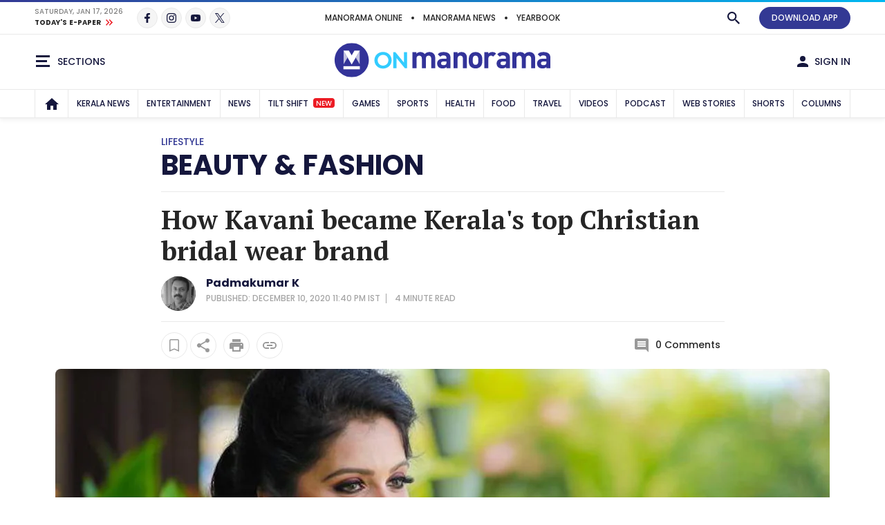

--- FILE ---
content_type: text/html; charset=utf-8
request_url: https://www.google.com/recaptcha/api2/aframe
body_size: 268
content:
<!DOCTYPE HTML><html><head><meta http-equiv="content-type" content="text/html; charset=UTF-8"></head><body><script nonce="RGdf6xZACBiKTgvCHlaSBw">/** Anti-fraud and anti-abuse applications only. See google.com/recaptcha */ try{var clients={'sodar':'https://pagead2.googlesyndication.com/pagead/sodar?'};window.addEventListener("message",function(a){try{if(a.source===window.parent){var b=JSON.parse(a.data);var c=clients[b['id']];if(c){var d=document.createElement('img');d.src=c+b['params']+'&rc='+(localStorage.getItem("rc::a")?sessionStorage.getItem("rc::b"):"");window.document.body.appendChild(d);sessionStorage.setItem("rc::e",parseInt(sessionStorage.getItem("rc::e")||0)+1);localStorage.setItem("rc::h",'1768693267852');}}}catch(b){}});window.parent.postMessage("_grecaptcha_ready", "*");}catch(b){}</script></body></html>

--- FILE ---
content_type: application/javascript; charset=utf-8
request_url: https://fundingchoicesmessages.google.com/f/AGSKWxVSdWRwZc7rK1Jh6w--9HgExMngc6AK_7L1cAviVrP6rJmWZzXeUtIeKn-KYLMdNOzjGrEIMNdr6ii1GHoPjHYxoCAKv7K_DnMz-nnJ5sz6rt8iMx2LJdB7FEX_xDva0XqT277spvknPCvqWCVB5qwCR0f_0--tXk2fTFtLl5vC4SA_igAxPrOWqCbf/_/interstitial-ad./auditudebanners./ads-sticker2./tmnadsense./openads.
body_size: -1289
content:
window['53d4a4b1-86c4-490e-a748-b87eb519396d'] = true;